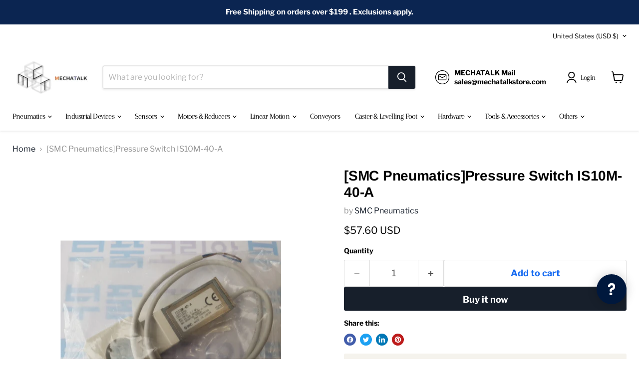

--- FILE ---
content_type: text/javascript; charset=utf-8
request_url: https://www.mechatalkstore.com/products/pressure-switch-is10m-40-a.js
body_size: 248
content:
{"id":5977430753446,"title":"[SMC Pneumatics]Pressure Switch IS10M-40-A","handle":"pressure-switch-is10m-40-a","description":"","published_at":"2020-11-30T13:35:09+09:00","created_at":"2020-11-30T13:35:08+09:00","vendor":"SMC Pneumatics","type":"","tags":["recommend"],"price":5760,"price_min":5760,"price_max":5760,"available":true,"price_varies":false,"compare_at_price":null,"compare_at_price_min":0,"compare_at_price_max":0,"compare_at_price_varies":false,"variants":[{"id":37188848943270,"title":"Default Title","option1":"Default Title","option2":null,"option3":null,"sku":"3705234961","requires_shipping":true,"taxable":false,"featured_image":null,"available":true,"name":"[SMC Pneumatics]Pressure Switch IS10M-40-A","public_title":null,"options":["Default Title"],"price":5760,"weight":0,"compare_at_price":null,"inventory_management":"shopify","barcode":"","requires_selling_plan":false,"selling_plan_allocations":[]}],"images":["\/\/cdn.shopify.com\/s\/files\/1\/0496\/6478\/6598\/products\/3705234961-1.png?v=1606710912"],"featured_image":"\/\/cdn.shopify.com\/s\/files\/1\/0496\/6478\/6598\/products\/3705234961-1.png?v=1606710912","options":[{"name":"Title","position":1,"values":["Default Title"]}],"url":"\/products\/pressure-switch-is10m-40-a","media":[{"alt":null,"id":13945607913638,"position":1,"preview_image":{"aspect_ratio":1.296,"height":341,"width":442,"src":"https:\/\/cdn.shopify.com\/s\/files\/1\/0496\/6478\/6598\/products\/3705234961-1.png?v=1606710912"},"aspect_ratio":1.296,"height":341,"media_type":"image","src":"https:\/\/cdn.shopify.com\/s\/files\/1\/0496\/6478\/6598\/products\/3705234961-1.png?v=1606710912","width":442}],"requires_selling_plan":false,"selling_plan_groups":[]}